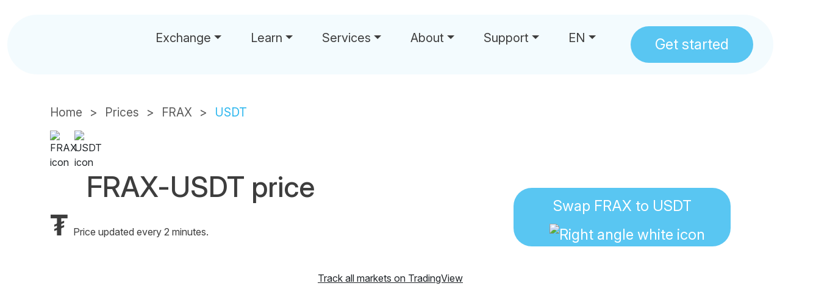

--- FILE ---
content_type: text/html
request_url: https://www.mtpelerin.com/price/frax/usdt
body_size: 15225
content:
<!DOCTYPE html><html lang="en"><head><meta charset="UTF-8"><script type="c607b8b41b67978d6a598021-text/javascript">(function(w,d,s,l,i){w[l]=w[l]||[];w[l].push({'gtm.start':
        new Date().getTime(),event:'gtm.js'});var f=d.getElementsByTagName(s)[0],
        j=d.createElement(s),dl=l!='dataLayer'?'&l='+l:'';j.async=true;j.src=
        'https://www.googletagmanager.com/gtm.js?id='+i+dl;f.parentNode.insertBefore(j,f);
        })(window,document,'script','dataLayer','GTM-NXJLHV8');</script><link rel="canonical" href="https://www.mtpelerin.com/price/frax/usdt"><link rel="alternate" hreflang="en" href="https://www.mtpelerin.com/price/frax/usdt"><link rel="alternate" hreflang="fr" href="https://www.mtpelerin.com/fr/cours/frax/usdt"><link rel="alternate" hreflang="de" href="https://www.mtpelerin.com/de/kurs/frax/usdt"><link rel="alternate" hreflang="it" href="https://www.mtpelerin.com/it/valore/frax/usdt"><link rel="alternate" hreflang="es" href="https://www.mtpelerin.com/es/precio/frax/usdt"><link rel="alternate" hreflang="x-default" href="https://www.mtpelerin.com/price/frax/usdt"><meta http-equiv="X-UA-Compatible" content="IE=edge"><meta name="viewport" content="width=device-width,initial-scale=1,shrink-to-fit=no"><meta name="theme-color" content="#59C6F2"><meta name="publisher" content="Mt Pelerin"><meta name="robots" content="index, follow, max-image-preview:large, max-snippet:-1, max-video-preview:-1"><link href="/lib.css?v=1.0.85" rel="stylesheet"><link href="/app.css?v=1.0.85" rel="stylesheet"><title>FRAX to USDT price</title><meta name="description" content="Browse the current FRAX-USDT price, updated every 2 minutes. Explore past FRAX-USDT rates with an interactive market price chart, browse market info and facts about the FRAX stablecoin."><meta property="og:url" content="https://www.mtpelerin.com/price/frax/usdt"><meta property="og:type" content="website"><meta property="og:title" content="FRAX to USDT price"><meta property="og:description" content="Browse the current FRAX-USDT price, updated every 2 minutes. Explore past FRAX-USDT rates with an interactive market price chart, browse market info and facts about the FRAX stablecoin."><meta property="og:image" content="https://www.mtpelerin.com/images/frax-usdt-card-image.png"><meta property="og:image:alt" content="Mt Pelerin FRAX-USDT price card image"><meta property="fb:app_id" content="370423576770327"><meta property="og:locale" content="en_CH"><meta property="og:locale:alternate" content="fr_CH"><meta property="og:locale:alternate" content="de_CH"><meta property="og:locale:alternate" content="it_CH"><meta property="og:locale:alternate" content="es_ES"><meta property="og:site_name" content="Mt Pelerin"><meta property="business:contact_data:street_address" content="Rue de la Pierre-à-Mazel 39"><meta property="business:contact_data:locality" content="Neuchâtel"><meta property="business:contact_data:region" content="Neuchâtel"><meta property="business:contact_data:postal_code" content="2000"><meta property="business:contact_data:country_name" content="Switzerland"><meta name="twitter:card" content="summary_large_image"><meta name="twitter:site" content="@mtpelerin"><meta name="twitter:title" content="FRAX to USDT price"><meta name="twitter:description" content="Browse the current FRAX-USDT price, updated every 2 minutes. Explore past FRAX-USDT rates with an interactive market price chart, browse market info and facts about the FRAX stablecoin."><meta name="twitter:image" content="https://www.mtpelerin.com/images/frax-usdt-card-image.png"><meta name="twitter:image:alt" content="Mt Pelerin FRAX-USDT price Twitter card image"><link rel="preconnect" href="https://fonts.googleapis.com"><link rel="preconnect" href="https://fonts.gstatic.com" crossorigin><link href="https://fonts.googleapis.com/css2?family=Inter:ital,opsz,wght@0,14..32,100..900;1,14..32,100..900&display=swap" rel="stylesheet"><link rel="apple-touch-icon" sizes="180x180" href="/icons/apple-touch-icon.png"><meta name="apple-mobile-web-app-title" content="Mt Pelerin"><meta name="apple-mobile-web-app-capable" content="yes"><meta name="mobile-web-app-capable" content="yes"><link rel="icon" type="image/png" sizes="32x32" href="/icons/favicon-32x32.png"><link rel="icon" type="image/png" sizes="192x192" href="/icons/android-chrome-192x192.png"><link rel="icon" type="image/png" sizes="16x16" href="/icons/favicon-16x16.png"><link rel="manifest" href="/icons/site.webmanifest"><link rel="mask-icon" href="/icons/safari-pinned-tab.svg" color="#59c6f2"><link rel="shortcut icon" href="/icons/favicon.ico"><meta name="msapplication-TileColor" content="#001e32"><meta name="msapplication-TileImage" content="/icons/mstile-144x144.png"><meta name="msapplication-config" content="/icons/browserconfig.xml"><meta name="apple-itunes-app" content="app-id=1481859680"><script type="application/ld+json">{
				"@context": "https://schema.org",
				"@type": "WebPage",
                "datePublished": "2024-03-06",
                "dateModified": "2026-01-01",
                "lastReviewed": "2026-01-01",
                "thumbnailUrl": "https://www.mtpelerin.com/images/frax-usdt-card-image.png"
            }</script><script type="application/ld+json">{
				"@context": "https://schema.org",
				"@type": "Service",
                "category": "Cryptocurrency exchange",
                "name": "FRAX to USDT price",
                "description": "Discover our live FRAX-USDT price. This price is updated every 2 minutes.",
                "url": "https://www.mtpelerin.com/price/frax/usdt",
                "image": "https://www.mtpelerin.com/images/frax-usdt-card-image.png",
                "logo": "https://www.mtpelerin.com/images/logo.svg",
                "areaServed": "Worldwide",
                "provider": {
                    "@type": "Organization",
                    "name": "Mt Pelerin"
                },
                "brand": {
                    "@type": "Organization",
                    "name": "Mt Pelerin"
                },
                "broker": {
                    "@type": "Organization",
                    "name": "Mt Pelerin"
                }
            }</script><script type="application/ld+json">{
				"@context": "https://schema.org",
                "@type": "BreadcrumbList",
				"itemListElement": 
                    [
                        {
                            "@type": "ListItem",
                            "position": 1,
                            "name": "Home",
                            "item": "https://www.mtpelerin.com/"
				        },
                        {
                            "@type": "ListItem",
                            "position": 2,
                            "item": "https://www.mtpelerin.com/price",
                            "name": "Price"
                        },
                        {
                            "@type": "ListItem",
                            "position": 3,
                            "item": "https://www.mtpelerin.com/price/frax",
                            "name": "FRAX"
                        },
                        {
                            "@type": "ListItem",
                            "position": 4,
                            "item": "https://www.mtpelerin.com/price/frax/usdt",
                            "name": "USDT"
                        }
                    ]
			}</script><script src="https://widget.mtpelerin.com/mtp-widget.js" type="c607b8b41b67978d6a598021-text/javascript"></script></head><body><noscript><iframe src="https://www.googletagmanager.com/ns.html?id=GTM-NXJLHV8" height="0" width="0" style="display:none;visibility:hidden"></iframe></noscript><script src="https://browser.sentry-cdn.com/5.3.0/bundle.min.js" crossorigin="anonymous" type="c607b8b41b67978d6a598021-text/javascript"></script><script type="c607b8b41b67978d6a598021-text/javascript">if (typeof Sentry !== "undefined" && Sentry.init && typeof Sentry.init === 'function') {
    Sentry.init({ dsn: 'https://de1cd06054d34c0eaf26600d3aeba2e6@sentry.mtpelerin.com/2' });
  }</script><div class="sticky-top"><div class="container-fluid"><div class="row justify-content-center"><div class="col-12"><div class="navbar-expanded mt-4" id="navbarExpanded"><nav class="navbar navbar-expand-xl px-4 px-xl-5 py-2"><div class="container-fluid navbar-container align-items-center"><a class="navbar-brand" href="/" aria-label="Mt Pelerin - Buy, swap and sell cryptocurrencies"><div id="logo"></div></a><button class="navbar-toggler" type="button" data-bs-toggle="collapse" data-bs-target="#navbarNav" aria-controls="navbarNav" aria-expanded="false" aria-label="Toggle navigation"><span class="navbar-toggler-icon"></span></button><div class="collapse navbar-collapse" id="navbarNav"><ul class="navbar-nav"><!-- Exchange Dropdown --><li class="nav-item dropdown" data-dropdown-large="true"><a class="nav-link dropdown-toggle" href="#" role="button" aria-expanded="false">Exchange</a><ul class="dropdown-menu nav-dropdown-menu"><li><a href="/buy-crypto" target="_self" class="dropdown-item fw-bold">Buy</a> <a href="/buy-bitcoin" target="_self" class="dropdown-item">Bitcoin</a> <a href="/buy-ethereum" target="_self" class="dropdown-item">Ethereum</a> <a href="/buy-tether-usdt" target="_self" class="dropdown-item">USDT</a> <a href="/buy-usdc" target="_self" class="dropdown-item pb-3 pb-md-3 pb-xl-0">USDC</a></li><li><a href="/swap-crypto" target="_self" class="dropdown-item fw-bold">Swap</a> <a href="#" target="_self" class="dropdown-item">BTC to USDT</a> <a href="#" target="_self" class="dropdown-item">BTC to ETH</a> <a href="#" target="_self" class="dropdown-item">ETH to USDT</a> <a href="#" target="_self" class="dropdown-item pb-3 pb-md-3 pb-xl-0">ETH to XDAI</a></li><li><a href="#" target="_self" class="dropdown-item fw-bold">Bridge</a> <a href="/bridge/bitcoin" target="_self" class="dropdown-item">Bitcoin</a> <a href="/bridge/ethereum" target="_self" class="dropdown-item">Ethereum</a> <a href="/bridge/usdt" target="_self" class="dropdown-item">USDT</a> <a href="/bridge/usdc" target="_self" class="dropdown-item pb-3 pb-md-3 pb-xl-0">USDC</a></li><li><a href="/sell-crypto" target="_self" class="dropdown-item fw-bold">Cash out</a> <a href="/sell-bitcoin" target="_self" class="dropdown-item">Bitcoin</a> <a href="/sell-ethereum" target="_self" class="dropdown-item">Ethereum</a> <a href="/sell-tether-usdt" target="_self" class="dropdown-item">USDT</a> <a href="/sell-usdc" target="_self" class="dropdown-item pb-3 pb-md-0 pb-xl-0">USDC</a></li><li><a href="/supported-blockchains-currencies" target="_self" class="dropdown-item">Supported crypto</a> <a href="/pay-bills-with-crypto" target="_self" class="dropdown-item">Pay invoices</a> <a href="/price" target="_self" class="dropdown-item">Live prices</a> <a href="/pricing" target="_self" class="dropdown-item">Fees</a> <a href="/invite" target="_self" class="dropdown-item">Referral</a></li></ul></li><!-- Learn Dropdown --><li class="nav-item dropdown"><a class="nav-link dropdown-toggle" href="#" role="button" aria-expanded="false">Learn</a><ul class="dropdown-menu nav-dropdown-menu"><li><a href="/blog/get-started-in-crypto" target="_self" class="dropdown-item">Getting started</a></li><li><a href="/learn" target="_self" class="dropdown-item">Crypto basics</a></li><li><a href="/learn/bitcoin" target="_self" class="dropdown-item pe-0">Bitcoin</a></li></ul></li><!-- Services Dropdown --><li class="nav-item dropdown"><a class="nav-link dropdown-toggle" href="#" role="button" aria-expanded="false">Services</a><ul class="dropdown-menu nav-dropdown-menu"><li><a href="/on-off-ramp" target="_self" class="dropdown-item">Integrate us</a></li><li><a href="/cryto-otc-brokerage" target="_self" class="dropdown-item">OTC brokerage</a></li><li><a href="/blog/unlock-liquidity-with-crypto-lombard-loans" target="_self" class="dropdown-item">Lombard loans</a></li><li><a href="/asset-tokenization" target="_self" class="dropdown-item pe-0">Tokenization</a></li></ul></li><!-- About Dropdown --><li class="nav-item dropdown"><a class="nav-link dropdown-toggle" href="#" role="button" aria-expanded="false">About</a><ul class="dropdown-menu nav-dropdown-menu"><li><a href="/about-us" target="_self" class="dropdown-item">Who we are</a></li><li><a href="/shareholders" target="_self" class="dropdown-item">MPS</a></li><li><a href="/careers" target="_self" class="dropdown-item">Careers</a></li><li><a href="/news" target="_self" class="dropdown-item">News</a></li><li><a href="/press" target="_self" class="dropdown-item">Press</a></li><li><a href="/blog" target="_self" class="dropdown-item pe-0">Blog</a></li></ul></li><!-- Support Dropdown --><li class="nav-item dropdown"><a class="nav-link dropdown-toggle" href="#" role="button" aria-expanded="false">Support</a><ul class="dropdown-menu nav-dropdown-menu"><li><a href="/support" target="_self" class="dropdown-item">FAQ</a></li><li><a href="/tutorials" target="_self" class="dropdown-item">Tutorials</a></li><li><a href="/contact" target="_self" class="dropdown-item pe-0">Contact<span class="d-none d-xl-inline-block">&nbsp;us</span></a></li></ul></li><!-- Language Dropdown --><li class="nav-item dropdown"><a class="nav-link dropdown-toggle" href="#" role="button" aria-expanded="false">EN</a><ul class="dropdown-menu nav-dropdown-menu language-menu"><li class="nav-lang"><a href="/fr/cours/frax/usdt" target="_self" class="dropdown-item">FR</a></li><li class="nav-lang"><a href="/de/kurs/frax/usdt" target="_self" class="dropdown-item">DE</a></li><li class="nav-lang"><a href="/it/valore/frax/usdt" target="_self" class="dropdown-item">IT</a></li><li class="nav-lang"><a href="/es/precio/frax/usdt" target="_self" class="dropdown-item">ES</a></li><li class="nav-lang"><a href="@@lang.pt" target="_self" class="dropdown-item pe-0">PT</a></li></ul></li><!-- Get Started Button --><li class="nav-item nav-right-button"><button type="button" class="btn btn-primary sliding-button mb-3 mb-xl-0" data-bs-toggle="modal" data-bs-target="#getStartedModal"><div>Get started</div></button></li></ul></div></div></nav></div></div></div></div></div><section class="first-section mb-0"><div class="container"><div class="row justify-content-center"><div class="col-12"><nav aria-label="breadcrumb"><ol class="breadcrumb"><li class="breadcrumb-item"><a href="/">Home</a></li><li class="breadcrumb-item"><a href="/price">Prices</a></li><li class="breadcrumb-item"><a href="/price/frax">FRAX</a></li><li class="breadcrumb-item active" aria-current="page">USDT</li></ol></nav></div></div><div class="row justify-content-center align-items-end"><div class="col-12 col-md-7 col-lg-8"><div class="superimpose"><img data-src="/images/rate-calculator/flag-frax.svg" alt="FRAX icon" class="lazyload image1"> <img data-src="/images/rate-calculator/flag-usdt.svg" alt="USDT icon" class="lazyload image2"><h1 class="mb-0" style="padding-left: 60px;">FRAX-USDT price</h1></div><p class="pairprice d-inline-block me-2">₮ <span class="price-FRAX-USDT"></span></p><p class="d-inline-block fs-6 mb-0">Price updated every 2 minutes.</p></div><div class="col-12 col-md-5 col-lg-4 text-end mt-4 mt-md-0 mb-0 mb-md-2 mb-lg-0"><button onclick="if (!window.__cfRLUnblockHandlers) return false; openWidget()" class="btn btn-primary sliding-button" data-cf-modified-c607b8b41b67978d6a598021-="">Swap FRAX to USDT<img data-src="/images/icons/angle-right-white.svg" alt="Right angle white icon" class="lazyload icons hvr-icon ms-3"></button></div></div></div></section><section class="mt-3 mb-5"><div class="container"><div class="row justify-content-center"><div class="col-12 text-center mt-4" style="height: 50vh;"><div class="tradingview-widget-container"><div class="tradingview-widget-container__widget"></div><div class="tradingview-widget-copyright"><a href="https://www.tradingview.com/" rel="noopener nofollow" target="_blank"><span class="blue-text">Track all markets on TradingView</span></a></div><script type="c607b8b41b67978d6a598021-text/javascript" src="https://s3.tradingview.com/external-embedding/embed-widget-symbol-overview.js" async>{
                                    "symbols": [
                                        [
                                            "POLONIEX:FRAXUSDT|12M|USD"
                                        ]
                                    ],
                                    "chartOnly": true,
                                    "width": "100%",
                                    "height": "100%",
                                    "locale": "en",
                                    "colorTheme": "light",
                                    "autosize": true,
                                    "showVolume": false,
                                    "showMA": false,
                                    "hideDateRanges": false,
                                    "hideMarketStatus": false,
                                    "hideSymbolLogo": false,
                                    "scalePosition": "right",
                                    "scaleMode": "Normal",
                                    "fontFamily": "-apple-system, BlinkMacSystemFont, Trebuchet MS, Roboto, Ubuntu, sans-serif",
                                    "fontSize": "12",
                                    "noTimeScale": false,
                                    "valuesTracking": "1",
                                    "changeMode": "price-and-percent",
                                    "chartType": "area",
                                    "fontColor": "rgba(61, 61, 61, 1)",
                                    "widgetFontColor": "rgba(61, 61, 61, 1)",
                                    "lineWidth": 2,
                                    "lineType": 0,
                                    "dateRanges": [
                                        "1d|1",
                                        "1m|30",
                                        "3m|60",
                                        "12m|1D",
                                        "60m|1W",
                                        "all|1M"
                                    ],
                                    "lineColor": "rgba(42, 182, 238, 1)",
                                    "topColor": "rgba(184, 231, 249, 0.4)",
                                    "bottomColor": "rgba(231, 247, 253, 0.2)"
                                }</script></div></div></div></div></section><section><div class="container"><div class="row justify-content-center"><div class="col-12"><h2 class="text-center mb-4 mb-md-5">FRAX to USDT converter</h2><div class="row justify-content-center align-items-center"><!-- get params from includes --> <input style="display:none;" id="inCurrencies" type="text" value="FRAX,BTC,AVAX,BNB,BTCB,BTC.b,cbBTC,CELO,crvUSD,DAI,ETH,EURA,EURC,EURS,GHO,LUSD,PAXG,POL,RBTC,RIF,S,sat,tzBTC,USDC,USDC.e,USDRIF,USDT,WBTC,WETH,XAUt,XDAI,XTZ,ZCHF"> <input style="display:none;" id="outCurrencies" type="text" value="USDT,AVAX,BNB,BTC,BTCB,BTC.b,cbBTC,CELO,crvUSD,DAI,ETH,EURA,EURC,EURS,FRAX,GHO,LUSD,PAXG,POL,RBTC,RIF,S,sat,tzBTC,USDC,USDC.e,USDRIF,WBTC,WETH,XAUt,XDAI,XTZ,ZCHF"><div class="col-12 col-md-3 col-lg-4"><input type="text" id="c1" class="form-control py-4 ps-4" value="1" style="border-radius: 25px;"></div><div class="col-12 col-md-2 col-lg-1 ps-md-0"><div class="dropdown ps-0"><button class="btn badge-light dropdown-toggle fw-bold mt-3 mt-md-0" type="button" id="drop0" data-bs-toggle="dropdown" aria-expanded="false" style="padding: 0.9rem 1.2rem; border-radius: 3rem;"><span class="content"><span class="currency">BTC</span></span></button><ul id="drop0-menu" class="dropdown-menu" aria-labelledby="drop0" style="max-height: 170px; overflow-y: auto;"></ul></div></div><div class="col-6 col-md-2 col-lg-1 text-center mt-2 mb-2 mt-md-0 mb-md-0"><button type="button" onclick="if (!window.__cfRLUnblockHandlers) return false; switchCurrencies();return false;" aria-label="Switch currencies" style="width: 60px; padding: 0; background: none; border: none;" data-cf-modified-c607b8b41b67978d6a598021-=""><svg aria-hidden="true" xmlns="http://www.w3.org/2000/svg" viewBox="0 0 250 250"><circle cx="115" cy="115" r="115" style="fill:#f2f2f2; stroke-width:0px;"/><path d="M165.775894301277731,90.023433702333023c2.957589285715585-2.957589285714675,2.957589285715585-7.760715007781982,0-10.718304293496658l-22.714285714284415-22.714285714285325c-2.957589285715585-2.957589285714675-7.760711397444538-2.957589285714675-10.718300683158304,0s-2.957589285713766,7.760714105196712,0,10.718303390911387l9.795534270149801,9.795535172735072h-72.567413602556371c-4.187946383442068,0-7.571428571428442,3.38348286492419-7.571428571428442,7.571428571428442,0,4.187945706503342,3.383482187986374,7.571428571428442,7.571428571428442,7.571428571428442h72.567413602556371l-9.795534270149801,9.795534270150711c-2.957589285713766,2.957589285713766-2.957589285713766,7.760715007781982,0,10.718304293495748,2.957589285713766,2.957592896053029,7.760711397442719,2.957592896053029,10.718300683158304,0l22.714285714284415-22.714285714285325v-.023658548082494ZM86.914736475263453,173.309147988047698c2.957589285713766,2.957582065037059,7.760715007781982,2.957582065037059,10.718304293495748,0,2.957589285714675-2.957582065038878,2.957589285714675-7.760711397444538,0-10.718300683158304l-9.771879332405661-9.771879332405661h72.567409992217108c4.187949316843515,0,7.571428571429351-3.383479254587655,7.571428571429351-7.571428571429351s-3.383479254585836-7.571428571429351-7.571428571429351-7.571428571429351h-72.567413602555462l9.795534270149801-9.795534270149801c2.957589285714675-2.957589285713766,2.957589285714675-7.760711397442719,0-10.718300683158304-2.957589285713766-2.957589285713766-7.760715007781982-2.957589285713766-10.718304293495748,0l-22.714285714286234,22.714285714286234c-2.957589285713766,2.957589285713766-2.957589285713766,7.760711397444538,0,10.718300683158304l22.714285714286234,22.714285714286234h-.023651327405787Z" style="fill:#3d3d3d; stroke-width:0px;"/></svg></button></div><div class="col-12 col-md-3 col-lg-4"><input type="text" id="c2" class="form-control py-4 ps-4" value="1" style="border-radius: 25px;"></div><div class="col-12 col-md-1 ps-md-0"><div class="dropdown ps-0"><button class="btn badge-light dropdown-toggle fw-bold mt-3 mt-md-0" type="button" id="drop1" data-bs-toggle="dropdown" aria-expanded="false" style="padding: 0.9rem 1.2rem; border-radius: 3rem;"><span class="content"><span class="currency">USD</span></span></button><ul id="drop1-menu" class="dropdown-menu" aria-labelledby="drop1" style="max-height: 170px; overflow-y: auto;"></ul></div></div></div></div></div></div></section><section><div class="container"><div class="row justify-content-center"><div class="col-12 text-center"><h2>FAQ</h2></div><div class="col-12 col-md-8 col-lg-6 text-start"><div class="accordion" id="accordionFAQ"><div class="card faq-card" itemscope itemprop="mainEntity" itemtype="https://schema.org/Question"><div class="card-header panel-heading mt-4 mb-2" id="faqHeading1"><p itemprop="name" class="lead fw-bold"><a role="button" class="support-arrow collapsed" data-bs-toggle="collapse" data-bs-target=".faqCollapse1" aria-expanded="false" aria-controls="faqCollapse1">How much is 1 FRAX in USDT?</a></p></div><div id="faqCollapse1" class="collapse faqCollapse1" aria-labelledby="faqHeading1" data-bs-parent="#accordionFAQ"><div class="card-body pt-0 ms-3" itemscope itemprop="acceptedAnswer" itemtype="https://schema.org/Answer"><p itemprop="text">Right now, <b>1 FRAX is equal to <span class="price-FRAX-USDT"></span> USDT</b>. This price is updated every 2 minutes.</p></div></div></div><hr class="mt-0 mb-0"><div class="card faq-card" itemscope itemprop="mainEntity" itemtype="https://schema.org/Question"><div class="card-header panel-heading mt-4 mb-2" id="faqHeading2"><p itemprop="name" class="lead fw-bold"><a role="button" class="support-arrow collapsed" data-bs-toggle="collapse" data-bs-target=".faqCollapse2" aria-expanded="false" aria-controls="faqCollapse2">How much is 1 USDT in FRAX?</a></p></div><div id="faqCollapse2" class="collapse faqCollapse2" aria-labelledby="faqHeading2" data-bs-parent="#accordionFAQ"><div class="card-body pt-0 ms-3" itemscope itemprop="acceptedAnswer" itemtype="https://schema.org/Answer"><p itemprop="text">Right now, <b>1 USDT is equivalent to <span class="price-USDT-FRAX"></span> FRAX</b>.</p></div></div></div><hr class="mt-0 mb-0"><div class="card faq-card" itemscope itemprop="mainEntity" itemtype="https://schema.org/Question"><div class="card-header panel-heading mt-4 mb-2" id="faqHeading3"><p itemprop="name" class="lead fw-bold"><a role="button" class="support-arrow collapsed" data-bs-toggle="collapse" data-bs-target=".faqCollapse3" aria-expanded="false" aria-controls="faqCollapse3">How is the FRAX-USDT price determined?</a></p></div><div id="faqCollapse3" class="collapse faqCollapse3" aria-labelledby="faqHeading3" data-bs-parent="#accordionFAQ"><div class="card-body pt-0 ms-3" itemscope itemprop="acceptedAnswer" itemtype="https://schema.org/Answer"><p itemprop="text">The FRAX-USDT price is calculated by making an average of the real-time price of both FRAX and USDT on multiple large marketplaces.</p></div></div></div><!-- <hr class="mt-0 mb-0">
							<div class="card faq-card" itemscope itemprop="mainEntity" itemtype="https://schema.org/Question">
								<div class="card-header panel-heading mt-4 mb-2" id="faqHeading4">
									<p itemprop="name" class="lead fw-bold"><a role="button" class="support-arrow collapsed" data-bs-toggle="collapse" data-bs-target=".faqCollapse4" aria-expanded="false" aria-controls="faqCollapse4">How can I swap FRAX?</a></p>
								</div>
								<div id="faqCollapse4" class="collapse faqCollapse4" aria-labelledby="faqHeading4" data-bs-parent="#accordionFAQ">
									<div class="card-body pt-0 ms-3" itemscope itemprop="acceptedAnswer" itemtype="https://schema.org/Answer">
										<p itemprop="text">You can <a href="/swap-crypto?ssc=FRAX&wsc=FRAX&wdc=USDT&dnet=matic_mainnet" target="_blank">swap FRAX with us by clicking here</a> against any of the cryptocurrencies that we support. For more information, have a look at our step-by-step tutorial on <a href="/blog/how-to-swap-cryptocurrency" target="_blank">how to swap FRAX</a>.</p>
									</div>
								</div>
							</div> --></div></div></div></div></section><section class="mb-5"><div class="container"><div class="row justify-content-center"><div class="col-12"><div class="info-card"><div class="row justify-content-center"><div class="col-12 text-center mt-5 mb-4"><h2>FRAX-USDT conversion table</h2></div><div class="col-md-6 col-xl-5 px-0 px-md-2 mb-4 mb-md-0"><table class="table table-hover"><thead><tr><th><img data-src="/images/rate-calculator/flag-frax.svg" alt="FRAX icon" class="lazyload me-2 d-inline-block" width="30"><span class="d-none d-lg-inline-block">FRAX</span></th><th></th><th><img data-src="/images/rate-calculator/flag-usdt.svg" alt="USDT icon" class="lazyload me-2 d-inline-block" width="30"><span class="d-none d-lg-inline-block">USDT</span></th></tr></thead><tbody><tr><td>1&nbsp;FRAX</td><td>=</td><td id="1FRAXUSDT"></td></tr><tr><td>5&nbsp;FRAX</td><td>=</td><td id="5FRAXUSDT"></td></tr><tr><td>10&nbsp;FRAX</td><td>=</td><td id="10FRAXUSDT"></td></tr><tr><td>15&nbsp;FRAX</td><td>=</td><td id="15FRAXUSDT"></td></tr><tr><td>25&nbsp;FRAX</td><td>=</td><td id="25FRAXUSDT"></td></tr><tr><td>50&nbsp;FRAX</td><td>=</td><td id="50FRAXUSDT"></td></tr><tr><td>100&nbsp;FRAX</td><td>=</td><td id="100FRAXUSDT"></td></tr><tr><td>1,000&nbsp;FRAX</td><td>=</td><td id="1000FRAXUSDT"></td></tr><tr><td>10,000&nbsp;FRAX</td><td>=</td><td id="10000FRAXUSDT"></td></tr><tr><td>100,000&nbsp;FRAX</td><td>=</td><td id="100000FRAXUSDT"></td></tr><tr><td>1,000,000&nbsp;FRAX</td><td>=</td><td id="1000000FRAXUSDT"></td></tr></tbody></table></div><div class="col-md-6 col-xl-5 offset-xl-1 px-0 px-md-2"><table class="table table-hover"><thead><tr><th><img data-src="/images/rate-calculator/flag-usdt.svg" alt="USDT icon" class="lazyload me-2 d-inline-block" width="30"><span class="d-none d-lg-inline-block">USDT</span></th><th></th><th><img data-src="/images/rate-calculator/flag-frax.svg" alt="FRAX icon" class="lazyload me-2 d-inline-block" width="30"><span class="d-none d-lg-inline-block">FRAX</span></th></tr></thead><tbody><tr><td><span class="d-lg-none">₮&nbsp;</span>1<span class="d-none d-lg-inline-block">&nbsp;USDT</span></td><td>=</td><td id="1USDTFRAX"></td></tr><tr><td><span class="d-lg-none">₮&nbsp;</span>5<span class="d-none d-lg-inline-block">&nbsp;USDT</span></td><td>=</td><td id="5USDTFRAX"></td></tr><tr><td><span class="d-lg-none">₮&nbsp;</span>10<span class="d-none d-lg-inline-block">&nbsp;USDT</span></td><td>=</td><td id="10USDTFRAX"></td></tr><tr><td><span class="d-lg-none">₮&nbsp;</span>15<span class="d-none d-lg-inline-block">&nbsp;USDT</span></td><td>=</td><td id="15USDTFRAX"></td></tr><tr><td><span class="d-lg-none">₮&nbsp;</span>25<span class="d-none d-lg-inline-block">&nbsp;USDT</span></td><td>=</td><td id="25USDTFRAX"></td></tr><tr><td><span class="d-lg-none">₮&nbsp;</span>50<span class="d-none d-lg-inline-block">&nbsp;USDT</span></td><td>=</td><td id="50USDTFRAX"></td></tr><tr><td><span class="d-lg-none">₮&nbsp;</span>100<span class="d-none d-lg-inline-block">&nbsp;USDT</span></td><td>=</td><td id="100USDTFRAX"></td></tr><tr><td><span class="d-lg-none">₮&nbsp;</span>1,000<span class="d-none d-lg-inline-block">&nbsp;USDT</span></td><td>=</td><td id="1000USDTFRAX"></td></tr><tr><td><span class="d-lg-none">₮&nbsp;</span>10,000<span class="d-none d-lg-inline-block">&nbsp;USDT</span></td><td>=</td><td id="10000USDTFRAX"></td></tr><tr><td><span class="d-lg-none">₮&nbsp;</span>100,000<span class="d-none d-lg-inline-block">&nbsp;USDT</span></td><td>=</td><td id="100000USDTFRAX"></td></tr><tr><td><span class="d-lg-none">₮&nbsp;</span>1,000,000<span class="d-none d-lg-inline-block">&nbsp;USDT</span></td><td>=</td><td id="1000000USDTFRAX"></td></tr></tbody></table></div></div></div></div></div></div></section><section class="mt-5 mb-5"><div class="container"><div class="row"><div class="col-12"><hr></div></div></div></section><section><div class="container"><div class="row justify-content-center align-items-center"><div class="col-8 col-md-12 text-center mb-0 mb-md-4"><h2>How to swap FRAX to USDT</h2></div><div class="col-lg-6"><ul class="nav flex-column" id="myTab" role="tablist"><li class="nav-item" role="presentation"><button class="nav-link active d-flex align-items-start w-100 text-start border-0 bg-transparent p-0" id="step1-tab" data-bs-toggle="tab" data-bs-target="#step1" type="button" role="tab" aria-controls="step1" aria-selected="true"><div class="row w-100"><div class="col-2 col-md-1 mt-3" style="z-index: 1;"><div class="stepnumber"><span>1</span></div></div><div class="col-9 col-md-10 offset-md-1 steptext px-4"><h3 class="mt-3">Choose your swap</h3><p>Open our <a href="#" onclick="if (!window.__cfRLUnblockHandlers) return false; openWidget()" data-cf-modified-c607b8b41b67978d6a598021-="">swap widget</a>, choose FRAX in the "you send" field, choose the amount to swap, and choose USDT as the destination crypto. Click the green swap button and follow instructions to log in or sign up.</p></div></div></button></li><li class="nav-item" role="presentation"><button class="nav-link d-flex align-items-start w-100 text-start border-0 bg-transparent p-0" id="step2-tab" data-bs-toggle="tab" data-bs-target="#step2" type="button" role="tab" aria-controls="step2" aria-selected="false"><div class="row w-100"><div class="col-2 col-md-1 mt-3" style="z-index: 1;"><div class="stepnumber"><span>2</span></div></div><div class="col-9 col-md-10 offset-md-1 steptext px-4"><h3 class="mt-3">Connect your addresses</h3><p>Choose one of the available options here to connect a sending wallet and a receiving wallet.</p></div></div></button></li><li class="nav-item" role="presentation"><button class="nav-link d-flex align-items-start w-100 text-start border-0 bg-transparent p-0" id="step3-tab" data-bs-toggle="tab" data-bs-target="#step3" type="button" role="tab" aria-controls="step3" aria-selected="false"><div class="row w-100"><div class="col-2 col-md-1 mt-3" style="z-index: 1;"><div class="stepnumber"><span>3</span></div></div><div class="col-9 col-md-10 offset-md-1 steptext px-4"><h3 class="mt-3">Make your transfer</h3><p>Use the information displayed here to send us your FRAX. We will convert them upon reception, then deliver USDT to your destination wallet address shortly after.</p><p>For a more detailed tutorial, you can read our step-by-step guide on <a href="/blog/how-to-swap-cryptocurrency" target="_blank">how to swap cryptocurrency</a>.</p></div></div></button></li></ul></div><div class="col-lg-6"><div class="tab-content" id="myTabContent"><div class="tab-pane fade show active" id="step1" role="tabpanel" aria-labelledby="step1-tab"><img data-src="/images/widget-en-swap-frax-usdt.png" alt="Mt Pelerin FRAX-USDT swap widget" class="lazyload w-100"></div><div class="tab-pane fade" id="step2" role="tabpanel" aria-labelledby="step2-tab"><img data-src="/images/widget-en-10.png" alt="Mt Pelerin swap widget send & receive address" class="lazyload w-100"></div><div class="tab-pane fade" id="step3" role="tabpanel" aria-labelledby="step3-tab"><img data-src="/images/widget-swap-en-3.png" alt="Mt Pelerin swap widget send crypto" class="lazyload w-100"></div></div></div></div></div></section><section class="mb-5"><div class="container"><div class="row"><div class="col-12"><hr></div></div></div></section><section><div class="container"><div class="row justify-content-center align-items-center"><div class="col-12 col-md-8 col-lg-6 text-center mb-4"><h2>Top cryptocurrencies</h2><p>Browse the price of the most popular cryptocurrencies among users of our service.</p></div></div><div class="row justify-content-center align-items-center"><div class="col-6 col-md-3 col-xl-2 text-start mb-5"><a href="/price/bitcoin" target="_blank" class="text-decoration-none"><img data-src="/images/rate-calculator/flag-btc.svg" alt="Bitcoin (BTC) logo" title="Bitcoin (BTC)" class="lazyload me-3 d-inline-block" style="width: 40px;"><span>BTC</span></a></div><div class="col-6 col-md-3 col-xl-2 text-start mb-5"><a href="/price/sat" target="_blank" class="text-decoration-none"><img data-src="/images/rate-calculator/flag-sat.svg" alt="Lightning sat logo" title="Lightning sat" class="lazyload me-3 d-inline-block" style="width: 40px;"><span>sat</span></a></div><div class="col-6 col-md-3 col-xl-2 text-start mb-5"><a href="/price/ethereum" target="_blank" class="text-decoration-none"><img data-src="/images/rate-calculator/flag-eth.svg" alt="Ethereum (ETH) logo" title="Ethereum (ETH)" class="lazyload me-3 d-inline-block" style="width: 40px;"><span>ETH</span></a></div><div class="col-6 col-md-3 col-xl-2 text-start mb-5"><a href="/price/tether" target="_blank" class="text-decoration-none"><img data-src="/images/rate-calculator/flag-usdt.svg" alt="Tether USD (USDT) logo" title="Tether USD (USDT)" class="lazyload me-3 d-inline-block" style="width: 40px;"><span>USDT</span></a></div><div class="col-6 col-md-3 col-xl-2 text-start mb-5"><a href="/price/bnb" target="_blank" class="text-decoration-none"><img data-src="/images/rate-calculator/flag-bnb.svg" alt="BNB Binance Coin logo" title="BNB Binance Coin" class="lazyload me-3 d-inline-block" style="width: 40px;"><span>BNB</span></a></div><div class="col-6 col-md-3 col-xl-2 text-start mb-5"><a href="/price/usdc" target="_blank" class="text-decoration-none"><img data-src="/images/rate-calculator/flag-usdc.svg" alt="Circle USDC logo" title="Circle USDC" class="lazyload me-3 d-inline-block" style="width: 40px;"><span>USDC</span></a></div><div class="col-6 col-md-3 col-xl-2 text-start mb-5"><a href="/price/polygon" target="_blank" class="text-decoration-none"><img data-src="/images/rate-calculator/flag-pol.svg" alt="Polygon Ecosystem Token (POL) logo" title="Polygon Ecosystem Token (POL)" class="lazyload me-3 d-inline-block" style="width: 40px;"><span>POL</span></a></div><div class="col-6 col-md-3 col-xl-2 text-start mb-5"><a href="/price/avalanche" target="_blank" class="text-decoration-none"><img data-src="/images/rate-calculator/flag-avax.svg" alt="Avalanche (AVAX) logo" title="Avalanche (AVAX)" class="lazyload me-3 d-inline-block" style="width: 40px;"><span>AVAX</span></a></div><div class="col-6 col-md-3 col-xl-2 text-start mb-5"><a href="/price/lusd" target="_blank" class="text-decoration-none"><img data-src="/images/rate-calculator/flag-lusd.svg" alt="LUSD logo" title="LUSD" class="lazyload me-3 d-inline-block" style="width: 40px;"><span>LUSD</span></a></div><div class="col-6 col-md-3 col-xl-2 text-start mb-5"><a href="/price/gho" target="_blank" class="text-decoration-none"><img data-src="/images/rate-calculator/flag-gho.svg" alt="GHO logo" title="GHO" class="lazyload me-3 d-inline-block" style="width: 40px;"><span>GHO</span></a></div><div class="col-6 col-md-3 col-xl-2 text-start mb-5"><a href="/price/eurc" target="_blank" class="text-decoration-none"><img data-src="/images/rate-calculator/flag-eurc.svg" alt="EURC logo" title="EURC" class="lazyload me-3 d-inline-block" style="width: 40px;"><span>EURC</span></a></div><div class="col-6 col-md-3 col-xl-2 text-start mb-5"><a href="/price/xdai" target="_blank" class="text-decoration-none"><img data-src="/images/rate-calculator/flag-xdai.svg" alt="XDAI logo" title="XDAI" class="lazyload me-3 d-inline-block" style="width: 40px;"><span>XDAI</span></a></div><div class="col-12 text-center"><a href="/price" target="_blank" class="btn btn-primary sliding-button">See all prices<img data-src="/images/icons/angle-right-white.svg" alt="Right angle white icon" class="lazyload icons hvr-icon ms-3"></a></div></div></div></section><section class="mt-5 mb-5"><div class="container"><div class="row"><div class="col-12"><hr></div></div></div></section><section><div class="container"><div class="row justify-content-center align-items-center"><div class="col-12 col-md-8 col-lg-6 text-center mb-4"><h2>Other USDT swaps</h2><p>Find below some of the most popular pairs available at Mt&nbsp;Pelerin to swap USDT.</p></div></div><div class="row justify-content-center align-items-center"><div class="col-12 col-md-6 col-lg-5 offset-lg-1 text-center text-md-start mb-5"><a href="/swap-crypto?ssc=USDT&wsc=USDT&wdc=BTC" target="_blank"><img data-src="/images/rate-calculator/flag-usdt.svg" alt="Tether USD (USDT) logo" title="Tether USD (USDT)" class="lazyload me-3 d-inline-block" style="width: 40px;"><p class="fs-4 fw-bold d-inline-block mb-0">USDT to BTC</p><img data-src="/images/rate-calculator/flag-btc.svg" alt="Bitcoin (BTC) logo" title="Bitcoin (BTC)" class="lazyload ms-3 d-inline-block" style="width: 40px;"></a></div><div class="col-12 col-md-6 col-lg-5 text-center text-md-start mb-5"><a href="/swap-crypto?ssc=USDT&wsc=USDT&wdc=ETH&dnet=arbitrum_mainnet" target="_blank"><img data-src="/images/rate-calculator/flag-usdt.svg" alt="Tether USD (USDT) logo" title="Tether USD (USDT)" class="lazyload me-3 d-inline-block" style="width: 40px;"><p class="fs-4 fw-bold d-inline-block mb-0">USDT to ETH</p><img data-src="/images/rate-calculator/flag-eth.svg" alt="Ethereum (ETH) logo" title="Ethereum (ETH)" class="lazyload ms-3 d-inline-block" style="width: 40px;"></a></div><div class="col-12 col-md-6 col-lg-5 offset-lg-1 text-center text-md-start mb-5"><a href="/swap-crypto?ssc=USDT&wsc=USDT&wdc=WBTC&dnet=matic_mainnet" target="_blank"><img data-src="/images/rate-calculator/flag-usdt.svg" alt="Tether USD (USDT) logo" title="Tether USD (USDT)" class="lazyload me-3 d-inline-block" style="width: 40px;"><p class="fs-4 fw-bold d-inline-block mb-0">USDT to WBTC</p><img data-src="/images/rate-calculator/flag-wbtc.svg" alt="WBTC logo" title="WBTC" class="lazyload ms-3 d-inline-block" style="width: 40px;"></a></div><div class="col-12 col-md-6 col-lg-5 text-center text-md-start mb-5"><a href="/swap-crypto?ssc=USDT&wsc=USDT&wdc=USDC&dnet=arbitrum_mainnet" target="_blank"><img data-src="/images/rate-calculator/flag-usdt.svg" alt="Tether USD (USDT) logo" title="Tether USD (USDT)" class="lazyload me-3 d-inline-block" style="width: 40px;"><p class="fs-4 fw-bold d-inline-block mb-0">USDT to USDC</p><img data-src="/images/rate-calculator/flag-usdc.svg" alt="USDC logo" title="USDC" class="lazyload ms-3 d-inline-block" style="width: 40px;"></a></div><div class="col-12 col-md-6 col-lg-5 offset-lg-1 text-center text-md-start mb-5"><a href="/swap-crypto?ssc=USDT&wsc=USDT&wdc=POL" target="_blank"><img data-src="/images/rate-calculator/flag-usdt.svg" alt="Tether USD (USDT) logo" title="Tether USD (USDT)" class="lazyload me-3 d-inline-block" style="width: 40px;"><p class="fs-4 fw-bold d-inline-block mb-0">USDT to POL</p><img data-src="/images/rate-calculator/flag-pol.svg" alt="POL logo" title="POL" class="lazyload ms-3 d-inline-block" style="width: 40px;"></a></div><div class="col-12 col-md-6 col-lg-5 text-center text-md-start mb-5"><a href="/swap-crypto?ssc=USDT&wsc=USDT&wdc=BNB" target="_blank"><img data-src="/images/rate-calculator/flag-usdt.svg" alt="Tether USD (USDT) logo" title="Tether USD (USDT)" class="lazyload me-3 d-inline-block" style="width: 40px;"><p class="fs-4 fw-bold d-inline-block mb-0">USDT to BNB</p><img data-src="/images/rate-calculator/flag-bnb.svg" alt="BNB logo" title="BNB" class="lazyload ms-3 d-inline-block" style="width: 40px;"></a></div><div class="col-12 col-md-6 col-lg-5 offset-lg-1 text-center text-md-start mb-5"><a href="/swap-crypto?ssc=USDT&wsc=USDT&wdc=AVAX" target="_blank"><img data-src="/images/rate-calculator/flag-usdt.svg" alt="Tether USD (USDT) logo" title="Tether USD (USDT)" class="lazyload me-3 d-inline-block" style="width: 40px;"><p class="fs-4 fw-bold d-inline-block mb-0">USDT to AVAX</p><img data-src="/images/rate-calculator/flag-avax.svg" alt="AVAX logo" title="AVAX" class="lazyload ms-3 d-inline-block" style="width: 40px;"></a></div><div class="col-12 col-md-6 col-lg-5 text-center text-md-start mb-5"><a href="/swap-crypto?ssc=USDT&wsc=USDT&wdc=EURC&dnet=base_mainnet" target="_blank"><img data-src="/images/rate-calculator/flag-usdt.svg" alt="Tether USD (USDT) logo" title="Tether USD (USDT)" class="lazyload me-3 d-inline-block" style="width: 40px;"><p class="fs-4 fw-bold d-inline-block mb-0">USDT to EURC</p><img data-src="/images/rate-calculator/flag-eurc.svg" alt="EURC logo" title="EURC" class="lazyload ms-3 d-inline-block" style="width: 40px;"></a></div><div class="col-12 col-md-6 col-lg-5 offset-lg-1 text-center text-md-start mb-5"><a href="/swap-crypto?ssc=USDT&wsc=USDT&wdc=XDAI" target="_blank"><img data-src="/images/rate-calculator/flag-usdt.svg" alt="Tether USD (USDT) logo" title="Tether USD (USDT)" class="lazyload me-3 d-inline-block" style="width: 40px;"><p class="fs-4 fw-bold d-inline-block mb-0">USDT to XDAI</p><img data-src="/images/rate-calculator/flag-xdai.svg" alt="XDAI logo" title="XDAI" class="lazyload ms-3 d-inline-block" style="width: 40px;"></a></div><div class="col-12 col-md-6 col-lg-5 text-center text-md-start mb-5"><a href="/swap-crypto?ssc=USDT&wsc=USDT&wdc=sat" target="_blank"><img data-src="/images/rate-calculator/flag-usdt.svg" alt="Tether USD (USDT) logo" title="Tether USD (USDT)" class="lazyload me-3 d-inline-block" style="width: 40px;"><p class="fs-4 fw-bold d-inline-block mb-0">USDT to sat</p><img data-src="/images/rate-calculator/flag-sat.svg" alt="Lightning sat logo" title="Lightning sat" class="lazyload ms-3 d-inline-block" style="width: 40px;"></a></div></div></div></section><section class="light-blue"><div class="container"><div class="row justify-content-center align-items-center"><div class="col-4 col-md-3 col-lg-2 mb-3 mb-md-0"><div class="img-fluid" id="thinking"></div></div><div class="col-12 col-md-6 col-lg-5 offset-md-1 text-center text-md-start"><h2>New to crypto?</h2><p>Read on our blog everything you need to know to get started in the world of crypto on the right foot!</p><a href="/learn" target="_blank" class="btn btn-primary sliding-button">Get started<img data-src="/images/icons/angle-right-white.svg" alt="Right angle white icon" class="lazyload icons hvr-icon ms-3"></a></div></div></div></section><section><div class="container"><div class="row justify-content-center align-items-start"><div class="col-12 text-center"><h2>Have a question?</h2></div><div class="col-md-6 text-center"><h3>Check our FAQ</h3><p>The most common questions that our clients ask us are all answered there. <a href="/support" target="_self">Have a look!</a></p></div><div class="col-md-6 text-center"><h3>Contact us</h3><p>We answer all your questions, and we answer them fast! Get in touch by <a href="/contact" target="_self">email</a> or through Bridge Wallet's contact form.</p></div></div></div></section><div class="modal fade" id="getStartedModal" tabindex="-1" aria-labelledby="getStartedModalLabel" aria-hidden="true"><div class="modal-dialog"><div class="modal-content"><div class="modal-header justify-content-center text-center pb-0"><h4 id="getStartedModalLabel" class="mt-3 mb-0">Get started</h4></div><div class="modal-body text-center pb-5"><p>Download our mobile app:</p><div class="row justify-content-center mb-4"><div class="col-6"><a href="https://play.google.com/store/apps/details?id=com.mtpelerin.bridge" target="_self"><img data-src="/images/google-play-badge.svg" alt="Google Play Logo" class="lazyload w-100 hvr-grow"></a></div><div class="col-6"><a href="https://apps.apple.com/app/bridge-wallet/id1481859680" target="_self"><img data-src="/images/appstore-badge.svg" alt="App Store Logo" class="lazyload w-100 hvr-grow"></a></div><div class="col-10 col-md-8 mt-4"><img data-src="/images/download-qr-code-en.svg" alt="Download Mt Pelerin mobile app QR code" class="lazyload w-100"></div></div><p>or continue on web:</p><a href="https://app.mtpelerin.com/" target="_blank" role="button" class="btn btn-primary sliding-button mb-0"><div>Launch app</div></a></div></div></div></div><footer><div class="container-fluid"><div class="row justify-content-center"><div class="col-12 col-xxl-8 px-0 px-md-3 px-lg-4 px-xl-5 px-xxl-0"><div class="footer-card-1"><div class="row justify-content-center align-items-end mb-2"><div class="col-4 col-md-3 col-lg-2 col-xl-1 ps-0 ps-md-2"><a href="/" target="_self"><img data-src="/images/logo.svg" alt="Mt Pelerin logo" class="lazyload hvr-grow w-100"></a></div><div class="col-8 col-md-6 offset-md-1 col-lg-4 offset-lg-0 col-xl-3"><div class="d-flex ms-lg-3 ms-xl-4"><a href="https://play.google.com/store/apps/details?id=com.mtpelerin.bridge" target="_blank" re="noopener noreferrer"><img data-src="/images/google-play-badge.svg" alt="Google Play Logo" class="lazyload w-100 hvr-grow" style="max-height: 40px;"> </a><a href="https://apps.apple.com/app/bridge-wallet/id1481859680" target="_blank" re="noopener noreferrer"><img data-src="/images/appstore-badge.svg" alt="App Store Logo" class="lazyload w-100 hvr-grow ms-3" style="max-height: 40px;"></a></div></div><div class="col-12 col-lg-6 col-xl-8 px-0 mt-4 mt-lg-0"><div class="footer-social-icons"><ul><li><a href="https://x.com/intent/user?screen_name=mtpelerin" target="_blank" rel="noopener noreferrer nofollow" aria-label="X"><svg class="footersvg hvr-float" xmlns="http://www.w3.org/2000/svg" height="2rem" viewBox="0 0 310 310"><path d="M178.57000732421875,127.1500244140625L290.27001953125,0h-26.46002197265625l-97.02996826171875,110.3800048828125L89.34002685546875,0H0l117.1300048828125,166.92999267578125L0,300.25h26.46002197265625l102.39996337890625-116.5899658203125,81.800048828125,116.5899658203125h89.3399658203125l-121.42999267578125-173.0999755859375ZM36.010009765625,19.5400390625h40.6500244140625l187.1300048828125,262.1300048828125h-40.6600341796875L36.010009765625,19.5400390625Z"/></svg></a></li><li><a href="https://t.me/mtpelerinchat/" target="_blank" rel="noopener noreferrer nofollow" aria-label="Telegram"><svg class="footersvg hvr-float" xmlns="http://www.w3.org/2000/svg" height="2rem" viewBox="0 0 496 512"><path d="M248,8C111.033,8,0,119.033,0,256S111.033,504,248,504,496,392.967,496,256,384.967,8,248,8ZM362.952,176.66c-3.732,39.215-19.881,134.378-28.1,178.3-3.476,18.584-10.322,24.816-16.948,25.425-14.4,1.326-25.338-9.517-39.287-18.661-21.827-14.308-34.158-23.215-55.346-37.177-24.485-16.135-8.612-25,5.342-39.5,3.652-3.793,67.107-61.51,68.335-66.746.153-.655.3-3.1-1.154-4.384s-3.59-.849-5.135-.5q-3.283.746-104.608,69.142-14.845,10.194-26.894,9.934c-8.855-.191-25.888-5.006-38.551-9.123-15.531-5.048-27.875-7.717-26.8-16.291q.84-6.7,18.45-13.7,108.446-47.248,144.628-62.3c68.872-28.647,83.183-33.623,92.511-33.789,2.052-.034,6.639.474,9.61,2.885a10.452,10.452,0,0,1,3.53,6.716A43.765,43.765,0,0,1,362.952,176.66Z"/></svg></a></li><li><a href="https://discord.gg/WErDKTvMr7" target="_blank" rel="noopener noreferrer nofollow" aria-label="Discord"><svg class="footersvg hvr-float" xmlns="http://www.w3.org/2000/svg" height="2rem" viewBox="0 0 640 512"><path d="M524.531,69.836a1.5,1.5,0,0,0-.764-.7A485.065,485.065,0,0,0,404.081,32.03a1.816,1.816,0,0,0-1.923.91,337.461,337.461,0,0,0-14.9,30.6,447.848,447.848,0,0,0-134.426,0,309.541,309.541,0,0,0-15.135-30.6,1.89,1.89,0,0,0-1.924-.91A483.689,483.689,0,0,0,116.085,69.137a1.712,1.712,0,0,0-.788.676C39.068,183.651,18.186,294.69,28.43,404.354a2.016,2.016,0,0,0,.765,1.375A487.666,487.666,0,0,0,176.02,479.918a1.9,1.9,0,0,0,2.063-.676A348.2,348.2,0,0,0,208.12,430.4a1.86,1.86,0,0,0-1.019-2.588,321.173,321.173,0,0,1-45.868-21.853,1.885,1.885,0,0,1-.185-3.126c3.082-2.309,6.166-4.711,9.109-7.137a1.819,1.819,0,0,1,1.9-.256c96.229,43.917,200.41,43.917,295.5,0a1.812,1.812,0,0,1,1.924.233c2.944,2.426,6.027,4.851,9.132,7.16a1.884,1.884,0,0,1-.162,3.126,301.407,301.407,0,0,1-45.89,21.83,1.875,1.875,0,0,0-1,2.611,391.055,391.055,0,0,0,30.014,48.815,1.864,1.864,0,0,0,2.063.7A486.048,486.048,0,0,0,610.7,405.729a1.882,1.882,0,0,0,.765-1.352C623.729,277.594,590.933,167.465,524.531,69.836ZM222.491,337.58c-28.972,0-52.844-26.587-52.844-59.239S193.056,219.1,222.491,219.1c29.665,0,53.306,26.82,52.843,59.239C275.334,310.993,251.924,337.58,222.491,337.58Zm195.38,0c-28.971,0-52.843-26.587-52.843-59.239S388.437,219.1,417.871,219.1c29.667,0,53.307,26.82,52.844,59.239C470.715,310.993,447.538,337.58,417.871,337.58Z"/></svg></a></li><li><a href="https://www.linkedin.com/company/mt-pelerin/" target="_blank" rel="noopener noreferrer nofollow" aria-label="LinkedIn"><svg class="footersvg hvr-float" xmlns="http://www.w3.org/2000/svg" height="2rem" viewBox="0 0 448 512"><path d="M416 32H31.9C14.3 32 0 46.5 0 64.3v383.4C0 465.5 14.3 480 31.9 480H416c17.6 0 32-14.5 32-32.3V64.3c0-17.8-14.4-32.3-32-32.3zM135.4 416H69V202.2h66.5V416zm-33.2-243c-21.3 0-38.5-17.3-38.5-38.5S80.9 96 102.2 96c21.2 0 38.5 17.3 38.5 38.5 0 21.3-17.2 38.5-38.5 38.5zm282.1 243h-66.4V312c0-24.8-.5-56.7-34.5-56.7-34.6 0-39.9 27-39.9 54.9V416h-66.4V202.2h63.7v29.2h.9c8.9-16.8 30.6-34.5 62.9-34.5 67.2 0 79.7 44.3 79.7 101.9V416z"/></svg></a></li><li><a href="https://www.facebook.com/mtpelerin/" target="_blank" rel="noopener noreferrer nofollow" aria-label="Facebook"><svg class="footersvg hvr-float" xmlns="http://www.w3.org/2000/svg" height="2rem" viewBox="0 0 512 512"><path d="M504 256C504 119 393 8 256 8S8 119 8 256c0 123.78 90.69 226.38 209.25 245V327.69h-63V256h63v-54.64c0-62.15 37-96.48 93.67-96.48 27.14 0 55.52 4.84 55.52 4.84v61h-31.28c-30.8 0-40.41 19.12-40.41 38.73V256h68.78l-11 71.69h-57.78V501C413.31 482.38 504 379.78 504 256z"/></svg></a></li><li><a href="https://www.instagram.com/mtpelerin/" target="_blank" rel="noopener noreferrer nofollow" aria-label="Instagram"><svg class="footersvg hvr-float" xmlns="http://www.w3.org/2000/svg" height="2rem" viewBox="0 0 448 512"><path d="M224.1 141c-63.6 0-114.9 51.3-114.9 114.9s51.3 114.9 114.9 114.9S339 319.5 339 255.9 287.7 141 224.1 141zm0 189.6c-41.1 0-74.7-33.5-74.7-74.7s33.5-74.7 74.7-74.7 74.7 33.5 74.7 74.7-33.6 74.7-74.7 74.7zm146.4-194.3c0 14.9-12 26.8-26.8 26.8-14.9 0-26.8-12-26.8-26.8s12-26.8 26.8-26.8 26.8 12 26.8 26.8zm76.1 27.2c-1.7-35.9-9.9-67.7-36.2-93.9-26.2-26.2-58-34.4-93.9-36.2-37-2.1-147.9-2.1-184.9 0-35.8 1.7-67.6 9.9-93.9 36.1s-34.4 58-36.2 93.9c-2.1 37-2.1 147.9 0 184.9 1.7 35.9 9.9 67.7 36.2 93.9s58 34.4 93.9 36.2c37 2.1 147.9 2.1 184.9 0 35.9-1.7 67.7-9.9 93.9-36.2 26.2-26.2 34.4-58 36.2-93.9 2.1-37 2.1-147.8 0-184.8zM398.8 388c-7.8 19.6-22.9 34.7-42.6 42.6-29.5 11.7-99.5 9-132.1 9s-102.7 2.6-132.1-9c-19.6-7.8-34.7-22.9-42.6-42.6-11.7-29.5-9-99.5-9-132.1s-2.6-102.7 9-132.1c7.8-19.6 22.9-34.7 42.6-42.6 29.5-11.7 99.5-9 132.1-9s102.7-2.6 132.1 9c19.6 7.8 34.7 22.9 42.6 42.6 11.7 29.5 9 99.5 9 132.1s2.7 102.7-9 132.1z"/></svg></a></li><li><a href="https://www.youtube.com/@mtpelerin" target="_blank" rel="noopener noreferrer nofollow" aria-label="YouTube"><svg class="footersvg hvr-float" xmlns="http://www.w3.org/2000/svg" height="2rem" viewBox="0 0 576 512"><path d="M549.655 124.083c-6.281-23.65-24.787-42.276-48.284-48.597C458.781 64 288 64 288 64S117.22 64 74.629 75.486c-23.497 6.322-42.003 24.947-48.284 48.597-11.412 42.867-11.412 132.305-11.412 132.305s0 89.438 11.412 132.305c6.281 23.65 24.787 41.5 48.284 47.821C117.22 448 288 448 288 448s170.78 0 213.371-11.486c23.497-6.321 42.003-24.171 48.284-47.821 11.412-42.867 11.412-132.305 11.412-132.305s0-89.438-11.412-132.305zm-317.51 213.508V175.185l142.739 81.205-142.739 81.201z"/></svg></a></li><li><a href="https://www.reddit.com/r/MtPelerin/" target="_blank" rel="noopener noreferrer nofollow" aria-label="Reddit"><svg class="footersvg hvr-float" xmlns="http://www.w3.org/2000/svg" height="2rem" viewBox="0 0 256 256"><path d="M128,0h0C57.310001373291016,0,0,57.310001373291016,0,128h0c0,35.350006103515625,14.329999923706055,67.350006103515625,37.490001678466797,90.510009765625l-24.379999160766602,24.3800048828125c-4.840000152587891,4.839996337890625-1.409999847412109,13.1099853515625,5.430000305175781,13.1099853515625h109.459997177124023c70.69000244140625,0,128-57.30999755859375,128-128h0C256,57.310001373291016,198.69000244140625,0,128,0Z"/><path d="M154.039993286132812,60.360000610351562c2.220001220703125,9.410003662109375,10.669998168945312,16.419998168945312,20.759994506835938,16.419998168945312,11.779998779296875,0,21.330001831054688-9.550003051757812,21.330001831054688-21.330001831054688s-9.550003051757812-21.330001831054688-21.330001831054688-21.330001831054688c-10.300003051757812,0-18.889999389648438,7.299999237060547-20.889999389648438,17.010002136230469-17.25,1.849998474121094-30.720001220703125,16.480003356933594-30.720001220703125,34.209999084472656v.110000610351562c-18.760002136230469.790000915527344-35.889999389648438,6.129997253417969-49.490005493164062,14.55999755859375-5.050003051757812-3.910003662109375-11.389999389648438-6.239997863769531-18.270000457763672-6.239997863769531-16.509998321533203,0-29.889999389648438,13.379997253417969-29.889999389648438,29.889999389648438,0,11.980003356933594,7.040000915527344,22.299995422363281,17.209999084472656,27.069999694824219.990001678466797,34.699996948242188,38.799999237060547,62.610000610351562,85.310001373291016,62.610000610351562,46.509994506835938,0,84.370010375976562-27.94000244140625,85.30999755859375-62.669998168945312,10.089996337890625-4.800003051757812,17.069992065429688-15.089996337890625,17.069992065429688-27,0-16.510002136230469-13.3800048828125-29.889999389648438-29.889999389648438-29.889999389648438-6.850006103515625,0-13.160003662109375,2.30999755859375-18.199996948242188,6.19000244140625-13.720001220703125-8.489997863769531-31.040008544921875-13.830001831054688-49.990005493164062-14.540000915527344v-.080001831054688c0-12.699996948242188,9.44000244140625-23.239997863769531,21.680007934570312-24.970001220703125l.000015258789062-.019996643066406Z" style="fill:#e7f7fd;"/><path d="M72.499992370605469,142.6300048828125c.5-10.839996337890625,7.699996948242188-19.160003662109375,16.069999694824219-19.160003662109375s14.770004272460938,8.789993286132812,14.270004272460938,19.6300048828125c-.5,10.839996337890625-6.75,14.779998779296875-15.129997253417969,14.779998779296875s-15.709999084472656-4.410003662109375-15.210006713867188-15.25Z"/><path d="M167.55999755859375,123.470001220703125c8.3800048828125,0,15.580001831054688,8.32000732421875,16.07000732421875,19.160003662109375.5,10.839996337890625-6.839996337890625,15.25-15.210006713867188,15.25s-14.6300048828125-3.92999267578125-15.1300048828125-14.779998779296875c-.5-10.839996337890625,5.889999389648438-19.629997253417969,14.270004272460938-19.6300048828125Z"/><path d="M157.599990844726562,167.710006713867188c1.57000732421875.160003662109375,2.57000732421875,1.789993286132812,1.960006713867188,3.25-5.149993896484375,12.30999755859375-17.30999755859375,20.960006713867188-31.5,20.960006713867188s-26.339996337890625-8.649993896484375-31.5-20.959991455078125c-.610000610351562-1.460006713867188.389999389648438-3.089996337890625,1.959999084472656-3.25,9.199996948242188-.92999267578125,19.150001525878906-1.44000244140625,29.540000915527344-1.44000244140625s20.330001831054688.509994506835938,29.540008544921875,1.44000244140625l-.000015258789062-.000015258789062Z"/></svg></a></li><li class="pe-0"><a href="https://github.com/MtPelerin" target="_blank" rel="noopener noreferrer nofollow" aria-label="Github"><svg class="footersvg hvr-float" xmlns="http://www.w3.org/2000/svg" height="2rem" viewBox="0 0 496 512"><path d="M165.9 397.4c0 2-2.3 3.6-5.2 3.6-3.3.3-5.6-1.3-5.6-3.6 0-2 2.3-3.6 5.2-3.6 3-.3 5.6 1.3 5.6 3.6zm-31.1-4.5c-.7 2 1.3 4.3 4.3 4.9 2.6 1 5.6 0 6.2-2s-1.3-4.3-4.3-5.2c-2.6-.7-5.5.3-6.2 2.3zm44.2-1.7c-2.9.7-4.9 2.6-4.6 4.9.3 2 2.9 3.3 5.9 2.6 2.9-.7 4.9-2.6 4.6-4.6-.3-1.9-3-3.2-5.9-2.9zM244.8 8C106.1 8 0 113.3 0 252c0 110.9 69.8 205.8 169.5 239.2 12.8 2.3 17.3-5.6 17.3-12.1 0-6.2-.3-40.4-.3-61.4 0 0-70 15-84.7-29.8 0 0-11.4-29.1-27.8-36.6 0 0-22.9-15.7 1.6-15.4 0 0 24.9 2 38.6 25.8 21.9 38.6 58.6 27.5 72.9 20.9 2.3-16 8.8-27.1 16-33.7-55.9-6.2-112.3-14.3-112.3-110.5 0-27.5 7.6-41.3 23.6-58.9-2.6-6.5-11.1-33.3 2.6-67.9 20.9-6.5 69 27 69 27 20-5.6 41.5-8.5 62.8-8.5s42.8 2.9 62.8 8.5c0 0 48.1-33.6 69-27 13.7 34.7 5.2 61.4 2.6 67.9 16 17.7 25.8 31.5 25.8 58.9 0 96.5-58.9 104.2-114.8 110.5 9.2 7.9 17 22.9 17 46.4 0 33.7-.3 75.4-.3 83.6 0 6.5 4.6 14.4 17.3 12.1C428.2 457.8 496 362.9 496 252 496 113.3 383.5 8 244.8 8zM97.2 352.9c-1.3 1-1 3.3.7 5.2 1.6 1.6 3.9 2.3 5.2 1 1.3-1 1-3.3-.7-5.2-1.6-1.6-3.9-2.3-5.2-1zm-10.8-8.1c-.7 1.3.3 2.9 2.3 3.9 1.6 1 3.6.7 4.3-.7.7-1.3-.3-2.9-2.3-3.9-2-.6-3.6-.3-4.3.7zm32.4 35.6c-1.6 1.3-1 4.3 1.3 6.2 2.3 2.3 5.2 2.6 6.5 1 1.3-1.3.7-4.3-1.3-6.2-2.2-2.3-5.2-2.6-6.5-1zm-11.4-14.7c-1.6 1-1.6 3.6 0 5.9 1.6 2.3 4.3 3.3 5.6 2.3 1.6-1.3 1.6-3.9 0-6.2-1.4-2.3-4-3.3-5.6-2z"/></svg></a></li></ul></div></div></div></div><div class="footer-card-2"><div class="row justify-content-lg-start justify-content-xl-center"><div class="col-md-4 col-lg-3 col-xl-2 col-xxl-2 text-center text-md-start mb-4 mb-md-5 mb-xl-0"><p class="fs-5 fw-bold"><a href="/buy-crypto">Buy crypto</a></p><p class="fs-5 mb-2"><a href="/buy-bitcoin">Buy Bitcoin</a></p><p class="fs-5 mb-2"><a href="/gift-card">Buy BTC gift card</a></p><p class="fs-5 mb-2"><a href="/buy-bitcoin-lightning">Buy Lightning sats</a></p><p class="fs-5 mb-2"><a href="/buy-ethereum">Buy Ethereum</a></p><p class="fs-5 mb-2"><a href="/buy-tether-usdt">Buy USDT</a></p><p class="fs-5 mb-2"><a href="/buy-usdc">Buy USDC</a></p><p class="fs-5 mb-2"><a href="/buy-xdai">Buy XDAI</a></p><p class="fs-5 mb-2"><a href="/buy-zchf-frankencoin">Buy ZCHF</a></p><p class="fs-5 mb-2 fst-italic"><a href="/supported-blockchains-currencies">See all</a></p></div><div class="col-md-4 col-lg-3 col-xl-2 col-xxl-2 text-center text-md-start mb-4 mb-md-5 mb-xl-0"><p class="fs-5 fw-bold"><a href="/swap-crypto">Swap crypto</a></p><p class="fs-5 mb-2"><a href="#">BTC to ETH</a></p><p class="fs-5 mb-2"><a href="#">BTC to USDT</a></p><p class="fs-5 mb-2"><a href="#">BTC to USDC</a></p><p class="fs-5 mb-2"><a href="#">BTC to LN sat</a></p><p class="fs-5 mb-2"><a href="#">LN sat to BTC</a></p><p class="fs-5 mb-2"><a href="#">BTC to WBTC</a></p><p class="fs-5 mb-2"><a href="#">ETH to USDT</a></p><p class="fs-5 mb-2"><a href="#">BNB to XDAI</a></p><p class="fs-5 mb-2 fst-italic"><a href="/supported-blockchains-currencies">See all</a></p></div><div class="col-md-4 col-lg-3 col-xl-2 col-xxl-2 text-center text-md-start mb-4 mb-md-5 mb-xl-0"><p class="fs-5 fw-bold"><a href="/sell-crypto">Sell crypto</a></p><p class="fs-5 mb-2"><a href="/sell-bitcoin">Sell Bitcoin</a></p><p class="fs-5 mb-2"><a href="/sell-ethereum">Sell Ethereum</a></p><p class="fs-5 mb-2"><a href="/sell-tether-usdt">Sell USDT</a></p><p class="fs-5 mb-2"><a href="/sell-usdc">Sell USDC</a></p><p class="fs-5 mb-2"><a href="/sell-eurc">Sell EURC</a></p><p class="fs-5 mb-2"><a href="/sell-bnb-binance-coin">Sell BNB</a></p><p class="fs-5 mb-2"><a href="/sell-xdai">Sell XDAI</a></p><p class="fs-5 mb-2"><a href="/sell-zchf-frankencoin">Sell ZCHF</a></p><p class="fs-5 mb-2 fst-italic"><a href="/supported-blockchains-currencies">See all</a></p></div><div class="col-md-4 col-lg-3 col-xl-2 col-xxl-2 text-center text-md-start mb-4 mb-md-5 mb-xl-0"><p class="fs-5 fw-bold"><a href="/price">Live prices</a></p><p class="fs-5 mb-2"><a href="/price/bitcoin">Bitcoin</a></p><p class="fs-5 mb-2"><a href="/price/ethereum">Ethereum</a></p><p class="fs-5 mb-2"><a href="/price/pax-gold">PAXG</a></p><p class="fs-5 mb-2"><a href="/price/xaut-tether-gold">XAUt</a></p><p class="fs-5 fw-bold mb-2"><a href="/converter">Converter</a></p><p class="fs-5 mb-2"><a href="/converter/bitcoin/chf">BTC to CHF</a></p><p class="fs-5 mb-2"><a href="/converter/bitcoin/eur">BTC to EUR</a></p><p class="fs-5 mb-2"><a href="/converter/bitcoin/chf">ETH to CHF</a></p><p class="fs-5 mb-2"><a href="/converter/bitcoin/eur">ETH to EUR</a></p></div><div class="col-md-3 col-lg-3 col-xl-2 col-xxl-2 text-center text-md-start mb-4 mb-md-0"><p class="fs-5 fw-bold">Services</p><p class="fs-5 mb-2"><a href="/crypto-otc-brokerage">OTC brokerage</a></p><p class="fs-5 mb-2"><a href="/blog/unlock-liquidity-with-crypto-lombard-loans">Lombard loans</a></p><p class="fs-5 mb-2"><a href="/on-off-ramp">Integrate us</a></p><p class="fs-5 mb-2"><a href="/pay-bills-with-crypto">Pay bills with crypto</a></p><!-- <p class="fs-5 mb-2"><a href="/aaa">Crypto checkout</a></p> --><!-- <p class="fs-5 mb-2"><a href="/aaa">Crypto donations</a></p> --><p class="fs-5 mb-2"><a href="/asset-tokenization">Asset tokenization</a></p></div><div class="col-md-2 col-lg-3 col-xl-1 col-xxl-1 text-center text-md-start mb-4 mb-md-0"><p class="fs-5 fw-bold"><a href="/about-us">About</a></p><p class="fs-5 mb-2"><a href="/news">News</a></p><p class="fs-5 mb-2"><a href="/brand">Brand</a></p><p class="fs-5 mb-2"><a href="/careers">Careers</a></p><p class="fs-5 mb-2"><a href="/invite">Referral</a></p><p class="fs-5 mb-2"><a href="/shareholders">MPS</a></p><p class="fs-5 mb-2"><a href="/blog">Blog</a></p><p class="fs-5 mb-2"><a href="https://mtpelerin.printify.me/" target="_blank">Swag</a></p></div><div class="col-md-3 col-lg-3 col-xl-1 col-xxl-1 text-center text-md-start pe-0"><p class="fs-5 fw-bold"><a href="/support">Support</a></p><p class="fs-5 mb-2"><a href="/support">FAQ</a></p><p class="fs-5 mb-2"><a href="/learn">Learn</a></p><p class="fs-5 mb-2"><a href="/tutorials">Tutorials</a></p><p class="fs-5 mb-2"><a href="https://developers.mtpelerin.com/" target="_blank">Docs</a></p><p class="fs-5 mb-2"><a href="/contact">Contact</a></p></div></div></div><div class="footer-card-3"><div class="row justify-content-center my-3"><div class="col-md-4 col-xl-6 text-center text-md-start"><p class="fs-6">© 2026 <a href="https://www.zefix.admin.ch/en/search/entity/list/firm/1364873" target="_blank" rel="noopener noreferrer">Mt&nbsp;Pelerin&nbsp;Group&nbsp;Ltd</a></p></div><div class="col-md-8 col-xl-6 text-center text-md-end"><p class="fs-6"><a href="/legal-notices" class="me-3 me-md-4 me-lg-5">Legal<span class="d-none d-md-inline-block">&nbsp;notices</span></a> <a href="/terms-conditions" class="me-3 me-md-4 me-lg-5">Terms</a> <a href="/privacy-policy" class="me-3 me-md-4 me-lg-5">Privacy</a> <a href="/sitemap" class="me-3 me-md-4 me-lg-5">Sitemap</a> <a href="https://immunefi.com/bounty/mtpelerin/" target="_blank" rel="noopener noreferrer">Bug bounty</a></p></div></div></div></div></div></div></footer><script src="/lib.js?v=1.0.85" type="c607b8b41b67978d6a598021-text/javascript"></script><script src="/app.js?v=1.0.85" type="c607b8b41b67978d6a598021-text/javascript"></script><script type="c607b8b41b67978d6a598021-text/javascript">$(document).ready(function () {
			const rangeValues = [0.00001,0.00005,0.0001,0.0005,0.001,0.005,0.01,0.05,0.1,0.5,1,5,10,15,25,50,100,1000,10000,100000,1000000];
			  setCurrency(0, 'FRAX');
			  setCurrency(1, 'USDT');
			  setTimeout(function () {
				if (!rates || !rates.length) {
					return;
				}
				var left = ['FRAX'];
				var fiats = ['USDT'];
				for (var i=0; i<left.length; i++) {
					for (var j=0; j<fiats.length; j++) {
						var rate = getRate(left[i], fiats[j]).rate;
						/* var computingFeeRate = computeFeeRate();
						var fee = 1 * computingFeeRate / 100; */
						var finalAmount = convertCcy(1/* -fee */, rate, fiats[j], _F);
						$("#"+ left[i] + fiats[j]).html(finalAmount.toFixed(4));
						var rate2 = getRate(fiats[j], left[i]).rate;
						var finalAmount2 = convertCcy(1/* -fee */, rate2, left[i], _F);
						$("#"+ fiats[j] + left[i]).html(finalAmount2.toFixed(4));
						for (let value of rangeValues) {
						let finalAmountValue1 = (finalAmount*value).toLocaleString("en-US", { minimumFractionDigits: 2, maximumFractionDigits: 2}) + "&nbsp;USDT"
						let finalAmountValue2 = 0;
                            try {
                                finalAmountValue2 = (finalAmount2 * value).toLocaleString("en-US", { style: "currency", currency: "FRAX", minimumFractionDigits: 2, maximumFractionDigits: 6 });
                            } catch (e) {
                                finalAmountValue2 = (finalAmount2 * value).toLocaleString("en-US", { minimumFractionDigits: 0, maximumFractionDigits: 2 }) + "&nbsp;FRAX";
                            }
                        let id1 = String("#" + value + left[i] + fiats[j]).replace('.','')
                        let id2 = String("#" + value + fiats[j] + left[i]).replace('.','')
                        $(id1).html(finalAmountValue1);
						$(id2).html(finalAmountValue2);
						}
					}
				}
			  }, 1000);
			});</script><script type="c607b8b41b67978d6a598021-text/javascript">$(document).ready(function () {
			  setCurrency(0, 'CHF');
			  setCurrency(1, 'FRAX');
			  setTimeout(function () {
				if (!rates || !rates.length) {
					return;
				}
				var cryptos = ['AVAX','BNB','BTC','BTC.b','BTCB','cbBTC','CELO','crvUSD','DAI','ETH','EURA','EURC','EURS','FRAX','GHO','LUSD','PAXG','POL','RBTC','RIF','S','sat','tzBTC','USDC','USDRIF','USDT','WBTC','WETH','XAUt','XDAI','XTZ','ZCHF'];
				var fiats = ['CAD','CHF','DKK','EUR','GBP','HKD','JPY','NOK','NZD','SEK','SGD','USD','ZAR'];
				for (var i=0; i<fiats.length; i++) {
                    showRate('FRAX', fiats[i]);
                    showRate(fiats[i], 'FRAX');
                }
                for (var i=0; i<cryptos.length; i++) {
                    showRate('FRAX', cryptos[i]);
                }
                for (var i=0; i<cryptos.length; i++) {
                    showRate(cryptos[i], 'CHF');
                }
                getBlueChipRate('FRAX');
			  }, 1000);
			});</script><script type="c607b8b41b67978d6a598021-text/javascript">$(document).ready(function () {
			  setTimeout(function () {
				if (!rates || !rates.length) {
					return;
				}
                initConverter()
			  }, 1000);
			});</script><script type="c607b8b41b67978d6a598021-text/javascript">lottie.loadAnimation({
			  container: document.getElementById('thinking'),
			  renderer: 'svg',
			  loop: true,
			  autoplay: true,
			  path: '/images/animations/thinking.json'
			})</script><script type="c607b8b41b67978d6a598021-text/javascript">var listenCloseMtpModal = function () {
            modal = document.getElementById('MtPelerinModal');
            modal.addEventListener(
                'click',
                function () {
                hideMtpModal();
                },
                { once: true }
            );
            };
            var openWidget = function () {
            showMtpModal({ lang: 'en',_ctkn: '954139b2-ef3e-4914-82ea-33192d3f43d3',type: 'popup',tab: 'swap',tabs: 'swap',rfr: 'mtpelerin',wsc: 'FRAX',wdc: 'USDT',dnet: 'matic_mainnet',wsa: '100' });
            listenCloseMtpModal();
            };</script><script src="/cdn-cgi/scripts/7d0fa10a/cloudflare-static/rocket-loader.min.js" data-cf-settings="c607b8b41b67978d6a598021-|49" defer></script></body></html>